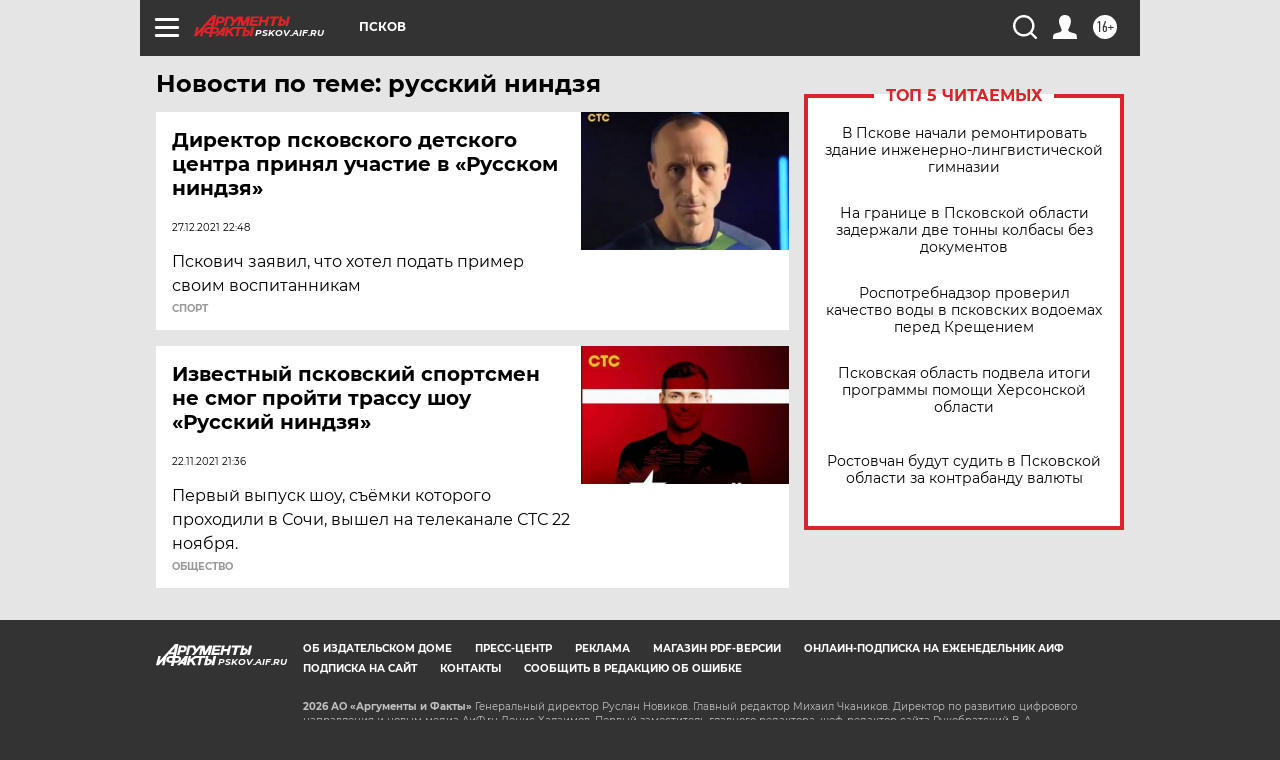

--- FILE ---
content_type: text/html
request_url: https://tns-counter.ru/nc01a**R%3Eundefined*aif_ru/ru/UTF-8/tmsec=aif_ru/258641600***
body_size: -72
content:
B58D7704696C7945X1768716613:B58D7704696C7945X1768716613